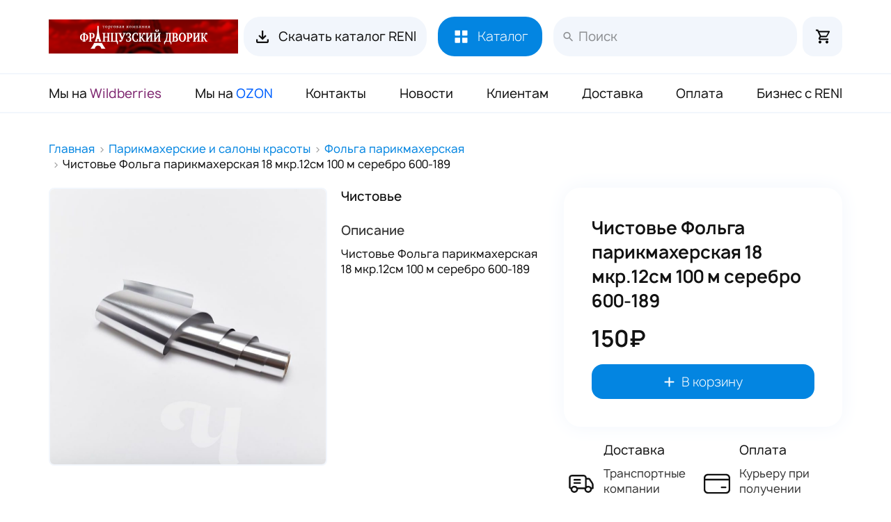

--- FILE ---
content_type: text/html; charset=utf-8
request_url: https://www.fdvor.ru/bratsk/goods/chistove-folga-parikmaherskaya-18-mkr-12sm-100-m-serebro-15375/
body_size: 8900
content:
<!DOCTYPE html><html data-ng-app="df.app" itemscope itemtype="http://schema.org/WebSite" prefix="og: http://ogp.me/ns#"><head><!--[if lt IE 9]><script src="//cdnjs.cloudflare.com/ajax/libs/html5shiv/r29/html5.min.js"></script><script src="//css3-mediaqueries-js.googlecode.com/svn/trunk/css3-mediaqueries.js"></script><![endif]--><meta name="viewport" content="width=device-width, initial-scale=1"><link href="https://fonts.cdnfonts.com/css/manrope" rel="stylesheet"><script>window.dataLayer = window.dataLayer || [];</script><meta http-equiv="Content-Type" content="text/html; charset=utf-8"><title itemprop="name">Чистовье Фольга парикмахерская 18 мкр.12см 100 м серебро 600-189 в Братске - цена, купить в интернет-магазине «Французский дворик»</title><link rel="shortcut icon" href="https://www.fdvor.ru/favicon.ico"><meta name="Generator" content="Delorius CMF 2! - Copyright (C) 2010 All rights reserved."><meta name="robots" content="index,follow"><meta itemprop="description" name="description" content="Чистовье Фольга парикмахерская 18 мкр.12см 100 м серебро 600-189 в Братске - интернет-магазин «Французский дворик». Возможность купить оптом и в розницу с доставкой по всей России и СНГ. Заходите!"><meta property="og:type" content="website"><meta itemprop="image" content="https://www.fdvor.ru/upload/goods/2017/12/20/FZw0B.png"><meta property="og:image" content="https://www.fdvor.ru/upload/goods/2017/12/20/FZw0B.png"><meta property="og:title" content="Чистовье Фольга парикмахерская 18 мкр.12см 100 м серебро 600-189 в Братске - цена, купить в интернет-магазине «Французский дворик»"><meta property="og:site_name" content="Интернет-магазин Французский дворик"><meta property="og:description" content="Чистовье Фольга парикмахерская 18 мкр.12см 100 м серебро 600-189 в Братске - интернет-магазин «Французский дворик». Возможность купить оптом и в розницу с доставкой по всей России и СНГ. Заходите!"><base itemprop="url" href="https://www.fdvor.ru/bratsk/goods/chistove-folga-parikmaherskaya-18-mkr-12sm-100-m-serebro-15375/"><link rel="canonical" href="https://www.fdvor.ru/bratsk/goods/chistove-folga-parikmaherskaya-18-mkr-12sm-100-m-serebro-15375/"><meta property="og:url" content="https://www.fdvor.ru/bratsk/goods/chistove-folga-parikmaherskaya-18-mkr-12sm-100-m-serebro-15375/"><link rel="stylesheet" type="text/css" media="screen" href="/theme/cssloader-new135883e1f13d.css?1726233382"><script src="/source/js/plugin/jquery-1.11.0.min.js"></script><script async src="https://www.googletagmanager.com/gtag/js?id=UA-49680856-18"></script><script>window.dataLayer = window.dataLayer || []; function gtag(){dataLayer.push(arguments);} gtag('js', new Date()); gtag('config', 'UA-49680856-18');</script><script>!function(f,b,e,v,n,t,s) {if(f.fbq)return;n=f.fbq=function(){n.callMethod? n.callMethod.apply(n,arguments):n.queue.push(arguments)}; if(!f._fbq)f._fbq=n;n.push=n;n.loaded=!0;n.version='2.0'; n.queue=[];t=b.createElement(e);t.async=!0; t.src=v;s=b.getElementsByTagName(e)[0]; s.parentNode.insertBefore(t,s)}(window,document,'script', 'https://connect.facebook.net/en_US/fbevents.js'); fbq('init', '596858487785575'); fbq('track', 'PageView');</script><noscript><img height="1" width="1" src="https://www.facebook.com/tr?id=596858487785575&ev=PageView &noscript=1"/></noscript><script charset="UTF-8" src="//web.webpushs.com/js/push/b93249ac48f888d0e1644f730ffdc654_1.js" async></script></head><body class="b-page" id="top"><script type="text/javascript" >(function(m,e,t,r,i,k,a){m[i]=m[i]||function(){(m[i].a=m[i].a||[]).push(arguments)}; m[i].l=1*new Date();k=e.createElement(t),a=e.getElementsByTagName(t)[0],k.async=1,k.src=r,a.parentNode.insertBefore(k,a)}) (window, document, "script", "https://mc.yandex.ru/metrika/tag.js", "ym"); ym(30699908, "init", { clickmap:true, trackLinks:true, accurateTrackBounce:true, webvisor:true, ecommerce:"dataLayer" });</script><noscript><div><img src="https://mc.yandex.ru/watch/30699908" style="position:absolute; left:-9999px;" alt="" /></div></noscript><header class="header"><div class="b-header__navbar"><div class="b-header l-container"><div class="b-header__line"><div class="b-header__logo"><a href="/" title="Французский дворик">    <img src="/source/images/new/logos.png" alt="Французский дворик"/></a></div><div class="b-header__btns"><a class="b-btn" href="/download/9/InmeSyjJ1/">    <i class="i-btn_down"></i>    Скачать каталог RENI   </a><a class="b-btn b-btn_cats js-menu" href="javascript:;">    <i class="i-btn_cats"></i>    Каталог   </a><div class="b-header__search">    <form class="b-form-search" role="search" id="formSearch"     action="https://www.fdvor.ru/shop/search/" method="get"     itemprop="potentialAction" itemscope itemtype="http://schema.org/SearchAction">     <meta itemprop="target" content="https://www.fdvor.ru/shop/search/?query={query}">     <input autocomplete="off"     autofocus     class="b-form-search__input"     itemprop="query-input" name="query"     type="text"     placeholder="Поиск">     <div class="b-form-search__left">     <img id="resetBtn" class="__close" src="/source/images/new/ic/x.svg"      alt="">     <button class="b-form-search__btn" type="submit">      <span>Найти</span>      <img class="__search" src="/source/images/new/ic/arrow_w.png"      alt="">     </button>     </div>    </form></div></div><div class="b-header__cart"><span data-ng-controller="CartMiniController" data-ng-init="init()"><a href="/cart/" class="b-cart__btn" title="Корзина"><img src="/source/images/new/ic/cart.svg" alt="Корзина"><span data-ng-show="count" class="b-cart__btn-price" data-ng-class="{'active': count!=0 }"> {{count}} • {{value}}₽ </span></a><input type="hidden" data-ng-click="init()" class="js-cart-update"></span></div></div></div><div class="b-menu"><div class="b-menu__layout l-container"><ul>      <li><a role="menuitem" href="https://www.wildberries.ru/seller/89575"    class="b-menu__link wb">Мы на <span>Wildberries</span></a></li>      <li><a role="menuitem" href="https://www.ozon.ru/seller/frantsuzskiy-dvorik-85108"    class="b-menu__link ozon">Мы на <span>OZON</span></a></li>      <li><a role="menuitem" href="https://www.fdvor.ru/kontakty.html"    class="b-menu__link ">Контакты</a></li>      <li><a role="menuitem" href="/news/"    class="b-menu__link ">Новости</a></li>      <li><a role="menuitem" href="https://www.fdvor.ru/klientam.html"    class="b-menu__link ">Клиентам</a></li>      <li><a role="menuitem" href="https://www.fdvor.ru/dostavka.html"    class="b-menu__link ">Доставка</a></li>      <li><a role="menuitem" href="https://www.fdvor.ru/oplata.html"    class="b-menu__link ">Оплата</a></li>      <li><a role="menuitem" href="https://www.fdvor.ru/biznes-s-reni.html"    class="b-menu__link green">Бизнес с RENI</a></li>     </ul></div></div><div class="b-header__catalogs"><div class="b-header__catalogs-layout"><div class=" l-container"><div class="b-cnavigation"><div class="b-cnavigation__left">    <div class="b-cnavigation__menu">          <a data-id="999" class="__link hover"     href="https://www.fdvor.ru/bratsk/shop/reni-katalog-tovarov-999/">RENI Каталог товаров</a>          <a data-id="781" class="__link "     href="https://www.fdvor.ru/bratsk/shop/tovary-dlya-marketpleysov-781/">Tовары для маркетплейсов</a>          <a data-id="643" class="__link "     href="https://www.fdvor.ru/bratsk/shop/dezinfekciya-i-sterilizaciya-643/">Дезинфекция и стерилизация</a>          <a data-id="843" class="__link "     href="https://www.fdvor.ru/bratsk/shop/parikmaherskie-i-salony-krasoty-843/">Парикмахерские и салоны красоты</a>          <a data-id="903" class="__link "     href="https://www.fdvor.ru/bratsk/shop/rashodnye-materialy-i-hozyaystvennye-tovary-903/">Расходники и хозтовары.</a>         </div>    </div>     <div class="b-cnavigation__right">    <div class="b-cnavigation__right-layout">          <div style="display: block;"      id="catId_999" class="b-menu-sub__item">             <div class="b-menu-sub__item-list">               <a class="b-menu-sub__item-link"        href="https://www.fdvor.ru/bratsk/shop/flakony-dlya-duhov-reni-858/">Флаконы для духов RENI         <span>792</span>        </a>               <a class="b-menu-sub__item-link"        href="https://www.fdvor.ru/bratsk/shop/reni-duhi-nalivnye-100-ml-2/">Лосьоны и духи RENI         <span>421</span>        </a>               <a class="b-menu-sub__item-link"        href="https://www.fdvor.ru/bratsk/shop/duhi-reni-joy-of-pink-chestnyy-znak-markirovannye-775/">Духи RENI Joy of Pink Маркировка ЧЗ         <span>10</span>        </a>               <a class="b-menu-sub__item-link"        href="https://www.fdvor.ru/bratsk/shop/aromadiffuzor-reni-home-998/">Аромадиффузор RENI Home         <span>70</span>        </a>               <a class="b-menu-sub__item-link"        href="https://www.fdvor.ru/bratsk/shop/maslo-reni-50-ml-832/">Масло Reni 50 мл         <span>129</span>        </a>               <a class="b-menu-sub__item-link"        href="https://www.fdvor.ru/bratsk/shop/buklety-i-plakaty-reni-826/">Буклеты и Плакаты RENI         <span>17</span>        </a>               <a class="b-menu-sub__item-link"        href="https://www.fdvor.ru/bratsk/shop/blottery-dlya-duhov-reni-624/">Блоттеры для духов RENI         <span>320</span>        </a>               <a class="b-menu-sub__item-link"        href="https://www.fdvor.ru/bratsk/shop/stikery-dlya-duhov-reni-852/">Стикеры для духов RENI         <span>352</span>        </a>               <a class="b-menu-sub__item-link"        href="https://www.fdvor.ru/bratsk/shop/reni-aksessuary-1/">Аксессуары RENI         <span>17</span>        </a>              </div>          </div>          <div style="display: none;"      id="catId_781" class="b-menu-sub__item">             <div class="b-menu-sub__item-list">               <a class="b-menu-sub__item-link"        href="https://www.fdvor.ru/bratsk/shop/organayzery-dlya-probnikov-754/">Органайзеры для пробников         <span>40</span>        </a>               <a class="b-menu-sub__item-link"        href="https://www.fdvor.ru/bratsk/shop/garaji-772/">Гаражи         <span>10</span>        </a>               <a class="b-menu-sub__item-link"        href="https://www.fdvor.ru/bratsk/shop/skinlite-maski-821/">SKINLITE Маски         <span>116</span>        </a>               <a class="b-menu-sub__item-link"        href="https://www.fdvor.ru/bratsk/shop/skinlite-nabory-masok-773/">SKINLITE Наборы масок         <span>32</span>        </a>               <a class="b-menu-sub__item-link"        href="https://www.fdvor.ru/bratsk/shop/avtobusy-769/">Автобусы         <span>27</span>        </a>               <a class="b-menu-sub__item-link"        href="https://www.fdvor.ru/bratsk/shop/banty-787/">Банты         <span>34</span>        </a>               <a class="b-menu-sub__item-link"        href="https://www.fdvor.ru/bratsk/shop/maski-silikonovye-750/">Карнавальные маски         <span>200</span>        </a>               <a class="b-menu-sub__item-link"        href="https://www.fdvor.ru/bratsk/shop/modelki-mashinok-752/">Модельки машинок         <span>161</span>        </a>               <a class="b-menu-sub__item-link"        href="https://www.fdvor.ru/bratsk/shop/modelki-motociklov-761/">Модельки Мотоциклов         <span>29</span>        </a>               <a class="b-menu-sub__item-link"        href="https://www.fdvor.ru/bratsk/shop/modelki-spectehnika-770/">Модельки Спецтехника         <span>54</span>        </a>               <a class="b-menu-sub__item-link"        href="https://www.fdvor.ru/bratsk/shop/chemodany-podarochnye-s-kosmetikoy-702/">Наборы декоративной косметики (Подарочный чемодан)         <span>49</span>        </a>              </div>          </div>          <div style="display: none;"      id="catId_643" class="b-menu-sub__item">             <div class="b-menu-sub__item-list">               <a class="b-menu-sub__item-link"        href="https://www.fdvor.ru/bratsk/shop/perchatki-rukavicy-393/">Перчатки нитриловые, латексные, виниловые, пвх         <span>35</span>        </a>               <a class="b-menu-sub__item-link"        href="https://www.fdvor.ru/bratsk/shop/antiseptiki-i-dezinficiruyushchee-sredstva-823/">Антисептики и дезинфицирующее средства         <span>49</span>        </a>               <a class="b-menu-sub__item-link"        href="https://www.fdvor.ru/bratsk/shop/vatnye-diski-631/">Ватные диски         <span>9</span>        </a>               <a class="b-menu-sub__item-link"        href="https://www.fdvor.ru/bratsk/shop/vatnye-palochki-827/">Ватные палочки         <span>8</span>        </a>               <a class="b-menu-sub__item-link"        href="https://www.fdvor.ru/bratsk/shop/salfetki-vlajnye-382/">Влажные салфетки         <span>9</span>        </a>               <a class="b-menu-sub__item-link"        href="https://www.fdvor.ru/bratsk/shop/maski-medicinskie-odnorazovye-636/">Маски медицинские, одноразовые         <span>16</span>        </a>               <a class="b-menu-sub__item-link"        href="https://www.fdvor.ru/bratsk/shop/pakety-dlya-sterializacii-641/">Пакеты для стерилизации         <span>11</span>        </a>               <a class="b-menu-sub__item-link"        href="https://www.fdvor.ru/bratsk/shop/sterilizatory-851/">Стерилизаторы         <span>11</span>        </a>              </div>          </div>          <div style="display: none;"      id="catId_843" class="b-menu-sub__item">             <div class="b-menu-sub__item-list">               <a class="b-menu-sub__item-link"        href="https://www.fdvor.ru/bratsk/shop/mashinki-dlya-strijki-noji-nasadki-522/">Машинки и Триммеры         <span>234</span>        </a>               <a class="b-menu-sub__item-link"        href="https://www.fdvor.ru/bratsk/shop/bahily-i-der-ateli-dlya-bahil-868/">Бахилы и держатели для бахил         <span>18</span>        </a>               <a class="b-menu-sub__item-link"        href="https://www.fdvor.ru/bratsk/shop/britvy-i-lezviya-825/">Бритвы и лезвия         <span>58</span>        </a>               <a class="b-menu-sub__item-link"        href="https://www.fdvor.ru/bratsk/shop/lampa-lupa-386/">Лампа-лупа         <span>56</span>        </a>               <a class="b-menu-sub__item-link"        href="https://www.fdvor.ru/bratsk/shop/nojnicy-parikmaherskie-837/">Ножницы парикмахерские         <span>85</span>        </a>               <a class="b-menu-sub__item-link"        href="https://www.fdvor.ru/bratsk/shop/odnorazovye-rashodnye-materialy-chistove-839/">Одноразовые расходные материалы "Чистовье"         <span>116</span>        </a>               <a class="b-menu-sub__item-link"        href="https://www.fdvor.ru/bratsk/shop/odnorazovye-rashodnye-materialy-dlya-parikmaherskih-840/">Одноразовые расходные материалы для парикмахерских         <span>80</span>        </a>               <a class="b-menu-sub__item-link"        href="https://www.fdvor.ru/bratsk/shop/parikmaherskie-prinadlejnosti-844/">Парикмахерские принадлежности         <span>215</span>        </a>               <a class="b-menu-sub__item-link"        href="https://www.fdvor.ru/bratsk/shop/ployki-shchipcy-325/">Плойки и щипцы для волос         <span>69</span>        </a>               <a class="b-menu-sub__item-link"        href="https://www.fdvor.ru/bratsk/shop/rascheski-brashingi-323/">Расчески и брашинги         <span>152</span>        </a>               <a class="b-menu-sub__item-link"        href="https://www.fdvor.ru/bratsk/shop/resnicy-179/">Ресницы накладные         <span>66</span>        </a>               <a class="b-menu-sub__item-link"        href="https://www.fdvor.ru/bratsk/shop/fartuki-i-penyuary-520/">Фартуки и пеньюары         <span>86</span>        </a>               <a class="b-menu-sub__item-link"        href="https://www.fdvor.ru/bratsk/shop/feny-326/">Фены для волос         <span>50</span>        </a>               <a class="b-menu-sub__item-link"        href="https://www.fdvor.ru/bratsk/shop/folga-parikmaherskaya-642/">Фольга парикмахерская         <span>9</span>        </a>               <a class="b-menu-sub__item-link"        href="https://www.fdvor.ru/bratsk/shop/hna-biotatu-mehendi-544/">Хна Биотату Мехенди         <span>12</span>        </a>               <a class="b-menu-sub__item-link"        href="https://www.fdvor.ru/bratsk/shop/shugaring-865/">Шугаринг         <span>13</span>        </a>              </div>          </div>          <div style="display: none;"      id="catId_903" class="b-menu-sub__item">             <div class="b-menu-sub__item-list">               <a class="b-menu-sub__item-link"        href="https://www.fdvor.ru/bratsk/shop/polotenca-bumajnye-v-slojeniya-530/">Полотенца бумажные V-сложения         <span>2</span>        </a>               <a class="b-menu-sub__item-link"        href="https://www.fdvor.ru/bratsk/shop/barnye-aksessuary-824/">Барные аксессуары         <span>17</span>        </a>               <a class="b-menu-sub__item-link"        href="https://www.fdvor.ru/bratsk/shop/grippery-550/">Грипперы         <span>13</span>        </a>               <a class="b-menu-sub__item-link"        href="https://www.fdvor.ru/bratsk/shop/gubki-tryapki-i-prochee-499/">Губки / Тряпки / Салфетки универсальные         <span>19</span>        </a>               <a class="b-menu-sub__item-link"        href="https://www.fdvor.ru/bratsk/shop/dispensery-dlya-salfetok-529/">Диспенсеры         <span>8</span>        </a>               <a class="b-menu-sub__item-link"        href="https://www.fdvor.ru/bratsk/shop/raznoe-525/">Кассовая лента         <span>8</span>        </a>               <a class="b-menu-sub__item-link"        href="https://www.fdvor.ru/bratsk/shop/korobki-bumajnye-pod-piccu-pirogi-lapshu-830/">Коробки бумажные под пиццу/пироги/лапшу         <span>35</span>        </a>               <a class="b-menu-sub__item-link"        href="https://www.fdvor.ru/bratsk/shop/kurer-pakety-700/">Курьер-пакеты         <span>22</span>        </a>               <a class="b-menu-sub__item-link"        href="https://www.fdvor.ru/bratsk/shop/meshki-dlya-musora-834/">Мешки для мусора         <span>20</span>        </a>               <a class="b-menu-sub__item-link"        href="https://www.fdvor.ru/bratsk/shop/mylo-jidkoe-tualetnoe-hozyaystvennoe-835/">Мыло жидкое туалетное / хозяйственное         <span>16</span>        </a>               <a class="b-menu-sub__item-link"        href="https://www.fdvor.ru/bratsk/shop/odnorazovaya-posuda-838/">Одноразовая посуда         <span>40</span>        </a>               <a class="b-menu-sub__item-link"        href="https://www.fdvor.ru/bratsk/shop/pakety-dlya-fasovki-842/">Пакеты для фасовки         <span>40</span>        </a>               <a class="b-menu-sub__item-link"        href="https://www.fdvor.ru/bratsk/shop/pishchevaya-plenka-pergament-folga-504/">Пищевая пленка, пергамент , фольга         <span>11</span>        </a>               <a class="b-menu-sub__item-link"        href="https://www.fdvor.ru/bratsk/shop/polotenca-bumajnye-rulonnye-531/">Полотенца бумажные рулонные         <span>5</span>        </a>               <a class="b-menu-sub__item-link"        href="https://www.fdvor.ru/bratsk/shop/tekstil-hozyaystvennyy-obtirka-polotenca-507/">Полотно Вафельное / хозяйственное         <span>8</span>        </a>               <a class="b-menu-sub__item-link"        href="https://www.fdvor.ru/bratsk/shop/salfetki-bumajnye-532/">Салфетки бумажные         <span>15</span>        </a>               <a class="b-menu-sub__item-link"        href="https://www.fdvor.ru/bratsk/shop/skotch-584/">Скотч         <span>13</span>        </a>               <a class="b-menu-sub__item-link"        href="https://www.fdvor.ru/bratsk/shop/tualetnaya-bumaga-854/">Туалетная бумага         <span>23</span>        </a>               <a class="b-menu-sub__item-link"        href="https://www.fdvor.ru/bratsk/shop/hozyaystvennye-i-sanitarnye-tovary-496/">Уборка мест общего пользования (МОП)         <span>148</span>        </a>               <a class="b-menu-sub__item-link"        href="https://www.fdvor.ru/bratsk/shop/chistyashchie-i-moyushchie-sredstva-864/">Чистящие и моющие средства         <span>66</span>        </a>               <a class="b-menu-sub__item-link"        href="https://www.fdvor.ru/bratsk/shop/eko-upakovka-618/">Эко-упаковка         <span>2</span>        </a>               <a class="b-menu-sub__item-link"        href="https://www.fdvor.ru/bratsk/shop/torgovoe-oborudovanie-564/">Этикет-пистолет / лента для ЭП         <span>12</span>        </a>              </div>          </div>         </div></div>     </div>    </div></div></div><script type="text/javascript">$(function () {  $(".js-menu").click(function (e) {   e.preventDefault();  if ($(this).hasClass('__active')) {   $(this).removeClass('__active');   $('.b-header__catalogs').css('height', '0px');   $('.b-header__catalogs-layout').css('height', '0px');   $('.b-header__navbar').removeClass('__active');   } else {   $(this).addClass('__active');   var h = $(window).height();   $('.b-header__navbar').addClass('__active');   $('.b-header__catalogs').css('height', h + 'px');   $('.b-header__catalogs-layout').css('height', (h - 1) + 'px');   }  });  $(".b-cnavigation__menu .__link").hoverIntent({   sensitivity: 2,   interval: 100,   over: function (e) {   $(".b-cnavigation__menu .__link").removeClass('hover');   $('.b-menu-sub__item').css('display', 'none');   $(this).addClass('hover');   var id = $(this).data('id');   $('#catId_' + id).css('display', 'block');  },   timeout: 100,   out: function (e) {  }  }); });</script></div></header><main class="main"><div class="l-container"><div class="breadcrumb-list"><ol itemscope="" itemtype="http://schema.org/BreadcrumbList" class="breadcrumb hListing"><li title="Главная" class="item" itemscope="" itemprop="itemListElement" itemtype="http://schema.org/ListItem"><a itemprop="item" href="/"><span itemprop="name" >Главная</span><meta itemprop="position" content="1"></a></li><li title="Парикмахерские и салоны красоты" class="item" itemscope="" itemprop="itemListElement" itemtype="http://schema.org/ListItem"><a itemprop="item" href="https://www.fdvor.ru/bratsk/shop/parikmaherskie-i-salony-krasoty-843/"><span itemprop="name" >Парикмахерские и салоны красоты</span><meta itemprop="position" content="2"></a></li><li title="Фольга парикмахерская" class="item" itemscope="" itemprop="itemListElement" itemtype="http://schema.org/ListItem"><a itemprop="item" href="https://www.fdvor.ru/bratsk/shop/folga-parikmaherskaya-642/"><span itemprop="name" >Фольга парикмахерская</span><meta itemprop="position" content="3"></a></li><li class="active last">Чистовье Фольга парикмахерская 18 мкр.12см 100 м серебро 600-189</li></ol></div><div class="b-content"><div class="b-product" data-id="15375" id="goods_15375" data-hash="2098155878" itemscope itemtype="http://schema.org/Product"><div class="b-product__block b-product__gallery"><div class="b-product__gallery__load">     <div class="b-product__image-show"><img src="/upload/goods/2017/12/20/I50hd.jpg" alt=""></div></div></div><script type="text/javascript">$(function () {  $('.b-product__gallery__load').slick({   lazyLoad: 'ondemand',   arrows: true,   adaptiveHeight: true  }); })</script><div class="b-product__block b-product__desc"><section class="b-chara">    <div class="b-chara__vendor" itemprop="value">Чистовье</div>        <div class="b-section__text" itemprop="description"><h2 class="b-section__title">Описание</h2>   Чистовье Фольга парикмахерская 18 мкр.12см 100 м серебро 600-189   </div></section></div><div class="b-product__block b-product__cart"><div class="b-product__cart__box"><h1 class="b-product__title / fn / " itemprop="name">Чистовье Фольга парикмахерская 18 мкр.12см 100 м серебро 600-189</h1><div class="b-product__price"><span class="init-price">150₽</span></div><div class="b-goods__btn-cart ">     <div class="b-btn_cart-editor">    <a class="b-btn_cart-in _w70" href="javascript:;"    data-href="/cart/">     <img src="/source/images/new/ic/v.svg" alt="">     В корзину</a>    <div class="b-btn_cart-calc">     <a onclick="MinusQuantity(15375,1)"     class="b-btn_cart-btn b-btn_cart-minus" href="javascript:;"><img      src="/source/images/new/ic/minus.svg"      alt=""></a>    <div class="b-btn_cart-input">     1     </div>    <a onclick="PlusQuantity(15375,1)"     class="b-btn_cart-btn b-btn_cart-plus" href="javascript:;"><img      src="/source/images/new/ic/plus.svg" alt=""></a>    </div></div>    <a class="b-btn_cart-add js-btn-cart" href="javascript:;"   onclick="add_cart_item(15375,this);">    <img src="/source/images/new/ic/plus.svg" alt="">    В корзину   </a>    </div></div><div class="b-product__cart__dev"><div class="b-product__cart__dev-item"><div class="b-dev-item__icon"><img src="/source/images/new/ic/car.svg" alt=""></div><div class="b-dev-item__info"><div class="b-dev-item__name">    Доставка   </div><div class="b-dev-item__text">    <p>Транспортные компании</p>    <p>Почта России</p></div></div></div><div class="b-product__cart__dev-item"><div class="b-dev-item__icon"><img src="/source/images/new/ic/pay.svg" alt=""></div><div class="b-dev-item__info"><div class="b-dev-item__name">    Оплата   </div><div class="b-dev-item__text">    <p>Курьеру при получении</p>    <p>Оплата на Р/C</p></div></div></div><div class="b-product__cart__dev-item"><div class="b-dev-item__icon"><img src="/source/images/new/ic/pickup.svg" alt=""></div><div class="b-dev-item__info"><div class="b-dev-item__name">    Самовывоз   </div><div class="b-dev-item__text">    <p>г. Екатеринбург     пер. Базовый 47 корпус О</p></div></div></div></div></div></div><div class="b-goods-box__products"><h3 class="b-goods-box__title">Вам также могут понравиться</h3><div class="b-goods-box__list">    <section id="goods_16029" data-id="16029" data-hash="423491775" class="b-goods__item b-product__item / item hproduct /" itemprop="itemListElement" itemscope itemtype="http://schema.org/Product"><meta itemprop="productID" content="16029"><div class="b-goods__layout" ><div class="b-goods__image" data-target="_blank" data-href="https://www.fdvor.ru/bratsk/goods/folga-parikmaherskaya-white-line-korobka-s-otreznoy-lineykoy-100-m-16-mikron-serebro-16029/">     <img class="photo lazy"   data-original="/upload/goods/2019/06/04/QBakRCO.png"   src="/source/images/no.png" alt="">    </div><div class="b-goods__block"><div class="b-goods__name"><a class="b-goods__name-link"   title="Фольга парикмахерская White line коробка с отрезной линейкой 100 м 16 микрон серебро"   href="https://www.fdvor.ru/bratsk/goods/folga-parikmaherskaya-white-line-korobka-s-otreznoy-lineykoy-100-m-16-mikron-serebro-16029/"   target="_blank">   Фольга парикмахерская White line коробка с отрезной линейкой 100 м 16 микрон серебро   </a></div><div class="b-goods__text / description /"  itemprop="description">   Фольга парикмахерская White line коробка с отрезной линейкой 100 м 16 микрон серебро</div><div class="b-goods__price">   150₽  </div><div class="b-goods__spacer-box"></div><div class="b-goods__btn-cart ">     <div class="b-btn_cart-editor">    <a class="b-btn_cart-in" href="javascript:;"    data-href="/cart/">     <img src="/source/images/new/ic/v.svg" alt="">     В корзину</a>    <div class="b-btn_cart-calc">     <a onclick="MinusQuantity(16029,1)"     class="b-btn_cart-btn b-btn_cart-minus" href="javascript:;"><img      src="/source/images/new/ic/minus.svg"      alt=""></a>    <div class="b-btn_cart-input">     1     </div>    <a onclick="PlusQuantity(16029,1)"     class="b-btn_cart-btn b-btn_cart-plus" href="javascript:;"><img      src="/source/images/new/ic/plus.svg" alt=""></a>    </div></div>    <a class="b-btn_cart-add js-btn-cart" href="javascript:;"   onclick="add_cart_item(16029,this);">    <img src="/source/images/new/ic/plus.svg" alt="">    В корзину   </a>    </div></div></div></section>     <section id="goods_14568" data-id="14568" data-hash="2794719053" class="b-goods__item b-product__item / item hproduct /" itemprop="itemListElement" itemscope itemtype="http://schema.org/Product"><meta itemprop="productID" content="14568"><div class="b-goods__layout" ><div class="b-goods__image" data-target="_blank" data-href="https://www.fdvor.ru/bratsk/goods/folga-parikmaherskaya-chistove-18-mkr-12sm-50-m-serebro-14568/">     <img class="photo lazy"   data-original="/upload/goods/2017/08/07/HWpE4.png"   src="/source/images/no.png" alt="">    </div><div class="b-goods__block"><div class="b-goods__name"><a class="b-goods__name-link"   title="Чистовье Фольга парикмахерская 18 мкр.12см 50 м серебро 03-452"   href="https://www.fdvor.ru/bratsk/goods/folga-parikmaherskaya-chistove-18-mkr-12sm-50-m-serebro-14568/"   target="_blank">   Чистовье Фольга парикмахерская 18 мкр.12см 50 м серебро 03-452   </a></div><div class="b-goods__text / description /"  itemprop="description">   Чистовье Фольга парикмахерская 18 мкр.12см 50 м серебро 03-452</div><div class="b-goods__price">   100₽  </div><div class="b-goods__spacer-box"></div><div class="b-goods__btn-cart ">     <div class="b-btn_cart-editor">    <a class="b-btn_cart-in" href="javascript:;"    data-href="/cart/">     <img src="/source/images/new/ic/v.svg" alt="">     В корзину</a>    <div class="b-btn_cart-calc">     <a onclick="MinusQuantity(14568,1)"     class="b-btn_cart-btn b-btn_cart-minus" href="javascript:;"><img      src="/source/images/new/ic/minus.svg"      alt=""></a>    <div class="b-btn_cart-input">     1     </div>    <a onclick="PlusQuantity(14568,1)"     class="b-btn_cart-btn b-btn_cart-plus" href="javascript:;"><img      src="/source/images/new/ic/plus.svg" alt=""></a>    </div></div>    <a class="b-btn_cart-add js-btn-cart" href="javascript:;"   onclick="add_cart_item(14568,this);">    <img src="/source/images/new/ic/plus.svg" alt="">    В корзину   </a>    </div></div></div></section>     <section id="goods_15061" data-id="15061" data-hash="1631525479" class="b-goods__item b-product__item / item hproduct /" itemprop="itemListElement" itemscope itemtype="http://schema.org/Product"><meta itemprop="productID" content="15061"><div class="b-goods__layout" ><div class="b-goods__image" data-target="_blank" data-href="https://www.fdvor.ru/bratsk/goods/chistove-folga-parikmaherskaya-16-mkr-12sm-100-m-serebro-15061/">     <img class="photo lazy"   data-original="/upload/goods/2017/12/20/MbJ2r.png"   src="/source/images/no.png" alt="">    </div><div class="b-goods__block"><div class="b-goods__name"><a class="b-goods__name-link"   title="Чистовье Фольга парикмахерская 16 мкр.12см 100 м серебро 600-188"   href="https://www.fdvor.ru/bratsk/goods/chistove-folga-parikmaherskaya-16-mkr-12sm-100-m-serebro-15061/"   target="_blank">   Чистовье Фольга парикмахерская 16 мкр.12см 100 м серебро 600-188   </a></div><div class="b-goods__text / description /"  itemprop="description">   Чистовье Фольга парикмахерская 16 мкр.12см 100 м серебро 600-188</div><div class="b-goods__price">   200₽  </div><div class="b-goods__spacer-box"></div><div class="b-goods__btn-cart ">     <div class="b-btn_cart-editor">    <a class="b-btn_cart-in" href="javascript:;"    data-href="/cart/">     <img src="/source/images/new/ic/v.svg" alt="">     В корзину</a>    <div class="b-btn_cart-calc">     <a onclick="MinusQuantity(15061,1)"     class="b-btn_cart-btn b-btn_cart-minus" href="javascript:;"><img      src="/source/images/new/ic/minus.svg"      alt=""></a>    <div class="b-btn_cart-input">     1     </div>    <a onclick="PlusQuantity(15061,1)"     class="b-btn_cart-btn b-btn_cart-plus" href="javascript:;"><img      src="/source/images/new/ic/plus.svg" alt=""></a>    </div></div>    <a class="b-btn_cart-add js-btn-cart" href="javascript:;"   onclick="add_cart_item(15061,this);">    <img src="/source/images/new/ic/plus.svg" alt="">    В корзину   </a>    </div></div></div></section></div></div></div></div></main><footer class="footer"><div class="b-footer l-container"><div class="b-footer__address"><div class="b-footer__item"><div class="_p_m">Контактные телефоны</div><div class="_caption_small"><p>8-912-682-15-05 офисный сотовый МТС</p><p>8-912-65-000-40</p><p class="b-footer__email">Электронная почта:    <a href="mailto:progress2007@list.ru">progress2007@list.ru</a></p></div></div><div class="b-footer__item"><div class="_p_m">Адреса</div><div class="_caption_small b-footer__item-link"><p>г. Екатеринбург, ул. Черняховского 86/2, этаж 2 офис 317 <br/>Время работы: Пн-Пт 08.00-16.30.</p><p><a class="l-footer__link-maps" href="https://www.fdvor.ru/kontakty.html"><img src="/source/images/new/ic/point.svg">Показать на карте</a></p><p><a href="https://www.fdvor.ru/terms-use.html">Пользовательское соглашение</a></p></div></div></div><div class="b-footer__copy _caption_small">  © 2013-2026 Наливная парфюмерия - интернет-магазин "Французский дворик". </div></div></footer><aside class="b-page__code"><script type="text/javascript" src="/theme/jsloader-new5a135f79ec26.js?1759835712"></script></aside><aside class="b-page__popup"></aside><span id="ajax-overlay"></span><span id="loading-ajax"></span></body></html> 

--- FILE ---
content_type: image/svg+xml
request_url: https://www.fdvor.ru/source/images/new/ic/v.svg
body_size: 878
content:
<svg width="20" height="15" viewBox="0 0 20 15" fill="none" xmlns="http://www.w3.org/2000/svg">
<path d="M19.668 2.54512L7.66797 14.5451C7.56345 14.65 7.43926 14.7332 7.30252 14.79C7.16577 14.8468 7.01916 14.876 6.8711 14.876C6.72303 14.876 6.57642 14.8468 6.43967 14.79C6.30293 14.7332 6.17874 14.65 6.07422 14.5451L0.824219 9.29512C0.719572 9.19047 0.636561 9.06624 0.579927 8.92951C0.523292 8.79278 0.494143 8.64624 0.494143 8.49825C0.494143 8.35025 0.523292 8.20371 0.579927 8.06698C0.636561 7.93025 0.719572 7.80602 0.824219 7.70137C0.928866 7.59672 1.0531 7.51371 1.18983 7.45708C1.32656 7.40044 1.4731 7.37129 1.62109 7.37129C1.76909 7.37129 1.91563 7.40044 2.05236 7.45708C2.18909 7.51371 2.31332 7.59672 2.41797 7.70137L6.87203 12.1554L18.0761 0.953241C18.2874 0.741896 18.5741 0.623164 18.873 0.623164C19.1719 0.623164 19.4585 0.741896 19.6698 0.95324C19.8812 1.16458 19.9999 1.45123 19.9999 1.75012C19.9999 2.049 19.8812 2.33565 19.6698 2.54699L19.668 2.54512Z" fill="#121212"/>
</svg>


--- FILE ---
content_type: image/svg+xml
request_url: https://www.fdvor.ru/source/images/new/ic/x.svg
body_size: 154
content:
<svg width="12" height="13" viewBox="0 0 12 13" fill="none" xmlns="http://www.w3.org/2000/svg">
<path d="M10.875 1.625L1.125 11.375M1.125 1.625L10.875 11.375" stroke="#121212" stroke-opacity="0.45" stroke-width="1.5" stroke-linecap="round" stroke-linejoin="round"/>
</svg>


--- FILE ---
content_type: image/svg+xml
request_url: https://www.fdvor.ru/source/images/new/ic/plus.svg
body_size: 786
content:
<svg width="15" height="15" viewBox="0 0 15 15" fill="none" xmlns="http://www.w3.org/2000/svg">
<path d="M13.5 6.50201H8.5V1.50202C8.5 1.2368 8.39464 0.982444 8.20711 0.794908C8.01957 0.607371 7.76522 0.502015 7.5 0.502015C7.23478 0.502015 6.98043 0.607371 6.79289 0.794908C6.60536 0.982444 6.5 1.2368 6.5 1.50202V6.50201H1.5C1.23478 6.50201 0.98043 6.60737 0.792893 6.79491C0.605357 6.98244 0.5 7.2368 0.5 7.50201C0.5 7.76723 0.605357 8.02158 0.792893 8.20912C0.98043 8.39666 1.23478 8.50201 1.5 8.50201H6.5V13.502C6.5 13.7672 6.60536 14.0216 6.79289 14.2091C6.98043 14.3967 7.23478 14.502 7.5 14.502C7.76522 14.502 8.01957 14.3967 8.20711 14.2091C8.39464 14.0216 8.5 13.7672 8.5 13.502V8.50201H13.5C13.7652 8.50201 14.0196 8.39666 14.2071 8.20912C14.3946 8.02158 14.5 7.76723 14.5 7.50201C14.5 7.2368 14.3946 6.98244 14.2071 6.79491C14.0196 6.60737 13.7652 6.50201 13.5 6.50201Z" fill="white"/>
</svg>


--- FILE ---
content_type: image/svg+xml
request_url: https://www.fdvor.ru/source/images/new/ic/pay.svg
body_size: 1335
content:
<svg width="36" height="27" viewBox="0 0 36 27" fill="none" xmlns="http://www.w3.org/2000/svg">
<path d="M24.0719 17.0715C23.7877 17.0715 23.5152 17.1843 23.3142 17.3853C23.1133 17.5862 23.0004 17.8587 23.0004 18.1429C23.0004 18.427 23.1133 18.6996 23.3142 18.9005C23.5152 19.1014 23.7877 19.2143 24.0719 19.2143H29.0719C29.356 19.2143 29.6285 19.1014 29.8295 18.9005C30.0304 18.6996 30.1433 18.427 30.1433 18.1429C30.1433 17.8587 30.0304 17.5862 29.8295 17.3853C29.6285 17.1843 29.356 17.0715 29.0719 17.0715H24.0719ZM0.863281 6.00003C0.863281 4.57922 1.42769 3.21661 2.43235 2.21195C3.43701 1.20729 4.79962 0.642883 6.22042 0.642883H29.7861C31.2069 0.642883 32.5696 1.20729 33.5742 2.21195C34.5789 3.21661 35.1433 4.57922 35.1433 6.00003V21C35.1433 22.4208 34.5789 23.7834 33.5742 24.7881C32.5696 25.7928 31.2069 26.3572 29.7861 26.3572H6.22185C4.80105 26.3572 3.43844 25.7928 2.43378 24.7881C1.42912 23.7834 0.86471 22.4208 0.86471 21L0.863281 6.00003ZM6.22042 2.78574C5.36794 2.78574 4.55038 3.12439 3.94758 3.72718C3.34479 4.32998 3.00614 5.14754 3.00614 6.00003V7.07145H33.0004V6.00003C33.0004 5.14754 32.6618 4.32998 32.059 3.72718C31.4562 3.12439 30.6386 2.78574 29.7861 2.78574H6.22042ZM3.00614 21C3.00614 21.8525 3.34479 22.6701 3.94758 23.2729C4.55038 23.8757 5.36794 24.2143 6.22042 24.2143H29.7861C30.6386 24.2143 31.4562 23.8757 32.059 23.2729C32.6618 22.6701 33.0004 21.8525 33.0004 21V9.21431H3.00757L3.00614 21Z" fill="#121212"/>
</svg>


--- FILE ---
content_type: image/svg+xml
request_url: https://www.fdvor.ru/source/images/new/ic/pickup.svg
body_size: 387
content:
<svg width="40" height="41" viewBox="0 0 40 41" fill="none" xmlns="http://www.w3.org/2000/svg">
<path d="M30.6 15.5L31.6 20.5L8.4 20.5L9.4 15.5L30.6 15.5ZM33.3333 7.16669L6.66667 7.16669L6.66667 10.5L33.3333 10.5L33.3333 7.16669ZM33.3333 12.1667L6.66667 12.1667L5 20.5L5 23.8334L6.66667 23.8334L6.66667 33.8334L23.3333 33.8334L23.3333 23.8334L30 23.8334L30 33.8334L33.3333 33.8334L33.3333 23.8334L35 23.8334L35 20.5L33.3333 12.1667ZM10 30.5L10 23.8334L20 23.8334L20 30.5L10 30.5Z" fill="#121212"/>
</svg>


--- FILE ---
content_type: image/svg+xml
request_url: https://www.fdvor.ru/source/images/new/ic/car.svg
body_size: 2185
content:
<svg width="40" height="41" viewBox="0 0 40 41" fill="none" xmlns="http://www.w3.org/2000/svg">
<path d="M26.8 26.3186L26.8 11.5962C26.8 10.775 26.4418 9.9875 25.8042 9.40685C25.1665 8.82621 24.3017 8.5 23.4 8.5L6.4 8.5C5.49826 8.5 4.63346 8.8262 3.99584 9.40685C3.35821 9.9875 3 10.775 3 11.5962L2.99999 25.529C2.99999 25.9396 3.1791 26.3334 3.49791 26.6237C3.81672 26.914 4.24913 27.0771 4.69999 27.0771L5.90699 27.0771M26.8 26.3186C26.596 26.5492 26.4311 26.8047 26.307 27.0771M26.8 26.3186C27.2418 25.7728 27.8338 25.3429 28.5164 25.0721C29.1989 24.8013 29.9478 24.6992 30.6875 24.7761C31.4272 24.8531 32.1316 25.1063 32.7295 25.5103C33.3274 25.9143 33.7977 26.4547 34.093 27.0771M26.8 26.3186L26.8 13.1443L30.931 13.1443C31.226 13.1443 31.516 13.2143 31.7723 13.3473C32.0286 13.4803 32.2425 13.6718 32.393 13.9028L33.94 16.2405L36.031 19.4141C36.6657 20.3774 37.0006 21.4797 37 22.6031L37 27.0771L34.093 27.0771M26.307 27.0771L13.693 27.0771C13.3616 26.3881 12.8169 25.8019 12.1255 25.3903C11.4341 24.9787 10.626 24.7595 9.8 24.7595C8.97397 24.7595 8.16585 24.9787 7.47446 25.3903C6.78307 25.8019 6.23838 26.3881 5.90699 27.0771M26.307 27.0771C26.0534 27.6045 25.9321 28.1768 25.9521 28.7522C25.9721 29.3277 26.1329 29.8918 26.4226 30.4035C26.7124 30.9152 27.1239 31.3616 27.6271 31.7102C28.1303 32.0587 28.7126 32.3007 29.3315 32.4183C29.9504 32.536 30.5903 32.5264 31.2046 32.3903C31.8189 32.2542 32.3922 31.995 32.8825 31.6316C33.3729 31.2682 33.7681 30.8098 34.0393 30.2897C34.3104 29.7696 34.4507 29.201 34.45 28.6252C34.4534 28.0927 34.331 27.5648 34.093 27.0771M5.90699 27.0771C5.65336 27.6045 5.53212 28.1768 5.55212 28.7522C5.57213 29.3277 5.73287 29.8918 6.02263 30.4035C6.31239 30.9152 6.72386 31.3616 7.22708 31.7102C7.73029 32.0587 8.31256 32.3007 8.93146 32.4183C9.55035 32.536 10.1903 32.5264 10.8046 32.3903C11.4189 32.2542 11.9922 31.995 12.4825 31.6316C12.9729 31.2682 13.3681 30.8098 13.6393 30.2897C13.9104 29.7696 14.0507 29.201 14.05 28.6252C14.0488 27.7369 13.7122 26.8759 13.0964 26.1869C12.4807 25.4979 11.6235 25.0228 10.6685 24.8412C9.71363 24.6597 8.7192 24.7828 7.85219 25.1899C6.98517 25.5971 6.29834 26.2634 5.90699 27.0771ZM18.3 19.3367L9.8 19.3367M18.3 14.6924L9.8 14.6924" stroke="#121212" stroke-width="2.5" stroke-linecap="round" stroke-linejoin="round"/>
</svg>
